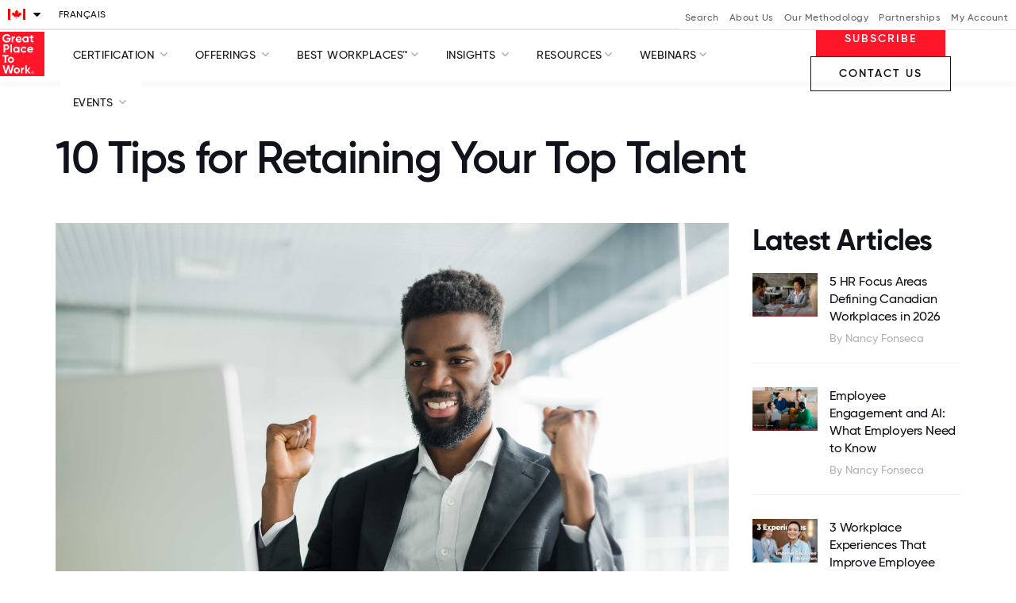

--- FILE ---
content_type: text/html; charset=utf-8
request_url: https://www.greatplacetowork.ca/en/articles/10-tips-for-retaining-your-top-talent
body_size: 15569
content:
<!DOCTYPE html>
<!--[if IEMobile]><html class="iemobile" lang="en-gb"> <![endif]-->
<!--[if IE 8]> <html class="no-js ie8" lang="en-gb"> <![endif]-->
<!--[if gt IE 8]><!-->
<html class="no-js" lang="en-gb" dir="ltr">
<!--<![endif]-->

<!--
  Today is                : Sunday, January 25, 2026 at 12:18:19am
  Caching Status          : ENABLED
  Backend Admin Logged In : No
  Joomla App Context      : Site (frontend)
  Cache Handler           : file
-->



<head>
	<meta http-equiv="X-UA-Compatible" content="IE=EDGE" />
	<link rel="apple-touch-icon" sizes="57x57" href="/templates/gptw15/images/apple-icon-57x57.png">
	<link rel="apple-touch-icon" sizes="60x60" href="/templates/gptw15/images/apple-icon-60x60.png">
	<link rel="apple-touch-icon" sizes="72x72" href="/templates/gptw15/images/apple-icon-72x72.png">
	<link rel="apple-touch-icon" sizes="76x76" href="/templates/gptw15/images/apple-icon-76x76.png">
	<link rel="apple-touch-icon" sizes="114x114" href="/templates/gptw15/images/apple-icon-114x114.png">
	<link rel="apple-touch-icon" sizes="120x120" href="/templates/gptw15/images/apple-icon-120x120.png">
	<link rel="apple-touch-icon" sizes="144x144" href="/templates/gptw15/images/apple-icon-144x144.png">
	<link rel="apple-touch-icon" sizes="152x152" href="/templates/gptw15/images/apple-icon-152x152.png">
	<link rel="apple-touch-icon" sizes="180x180" href="/templates/gptw15/images/apple-icon-180x180.png">
	<link rel="icon" type="image/png" sizes="192x192" href="/templates/gptw15/images/android-icon-192x192.png">
	<link rel="icon" type="image/png" sizes="32x32" href="/templates/gptw15/images/favicon-32x32.png">
	<link rel="icon" type="image/png" sizes="96x96" href="/templates/gptw15/images/favicon-96x96.png">
	<link rel="icon" type="image/png" sizes="16x16" href="/templates/gptw15/images/favicon-16x16.png">
	<link rel="icon" type="image/svg+xml" href="/favicon.svg" />
	<link rel="manifest" href="/templates/gptw15/images/manifest.json">
	<meta name="msapplication-TileColor" content="#FF1628">
	<meta name="msapplication-TileImage" content="/templates/gptw15/images/ms-icon-144x144.png">
	<meta name="theme-color" content="#FF1628">
	<link href="/blog?format=feed&amp;type=rss" rel="alternate" type="application/rss+xml" title="RSS 2.0" />
	<link href="/blog?format=feed&amp;type=atom" rel="alternate" type="application/atom+xml" title="Atom 1.0" />
	<link href="/articles?format=feed&amp;type=rss" rel="alternate" type="application/rss+xml" title="RSS 2.0" />
	<link href="/articles?format=feed&amp;type=atom" rel="alternate" type="application/atom+xml" title="Atom 1.0" />
	<meta http-equiv="content-type" content="text/html; charset=utf-8" />
	<meta name="rights" content="Great Place To Work® Canada " />
	<meta name="author" content="Nancy Fonseca" />
	<meta name="canonical" content="https://www.greatplacetowork.ca/en/articles/10-tips-for-retaining-your-top-talent" />
	<meta name="description" content="Boost talent retention and combat disengagement with these 10 effective strategies: understand employees individually, provide growth opportunities, conduct regular pulse checks, prioritize retention strategically, acknowledge excellent work, develop strong people managers, foster team connection, manage change proactively, offer relevant perks, and nurture a positive culture. Learn how Great Place to Work® can help you enhance your organization's culture and retention efforts for improved performance and employee satisfaction." />
	<title>10 Tips for Retaining Your Top Talent | Great Place To Work® Canada</title>
	<link href="/templates/gptw15/favicon.ico" rel="shortcut icon" type="image/vnd.microsoft.icon" />
	<link href="https://www.greatplacetowork.ca/en/articles/10-tips-for-retaining-your-top-talent" rel="canonical" />
	<link href="https://www.greatplacetowork.ca/images/css/canada_custom.css?64423118714df083717f9cd2d1c2b10f" rel="stylesheet" type="text/css" />
	<link href="/templates/gptw15/css/fonts.css?2025.10.15" rel="stylesheet" type="text/css" />
	<link href="https://cdnjs.cloudflare.com/ajax/libs/font-awesome/6.5.2/css/all.min.css?2025.10.15" rel="stylesheet" type="text/css" />
	<link href="/templates/gptw15/css/font-awesome.min.css?2025.10.15" rel="stylesheet" type="text/css" />
	<link href="/templates/gptw15/css/glyphicons.css?2025.10.15" rel="stylesheet" type="text/css" />
	<link href="/templates/gptw15/css/ss-social-circle.css?2025.10.15" rel="stylesheet" type="text/css" />
	<link href="/templates/gptw15/css/ss-standard.css?2025.10.15" rel="stylesheet" type="text/css" />
	<link href="/templates/gptw15/css/bootstrapV3-4-0.min.css?2025.10.15" rel="stylesheet" type="text/css" />
	<link href="/templates/gptw15/css/header-footer-min.css?2025.10.15" rel="stylesheet" type="text/css" />
	<link href="/templates/gptw15/css/animate-min.css?2025.10.15" rel="stylesheet" type="text/css" />
	<link href="/templates/gptw15/css/gptw-nav.css?2025.10.15" rel="stylesheet" type="text/css" />
	<link href="/templates/gptw15/css/gptw-components.css?2025.10.15" rel="stylesheet" type="text/css" />
	<link href="/templates/gptw15/video-js/video-js.min.css?2025.10.15" rel="stylesheet" type="text/css" />
	<link href="/templates/gptw15/css/select2.min.css?2025.10.15" rel="stylesheet" type="text/css" />
	<link href="/media/mod_languages/css/template.css?64423118714df083717f9cd2d1c2b10f" rel="stylesheet" type="text/css" />
	<script src="/media/jui/js/jquery.min.js?64423118714df083717f9cd2d1c2b10f" type="text/javascript"></script>
	<script src="/media/jui/js/jquery-noconflict.js?64423118714df083717f9cd2d1c2b10f" type="text/javascript"></script>
	<script src="/media/jui/js/jquery-migrate.min.js?64423118714df083717f9cd2d1c2b10f" type="text/javascript"></script>
	<script src="/media/jui/js/bootstrap.min.js?64423118714df083717f9cd2d1c2b10f" type="text/javascript"></script>
	<script src="/templates/gptw15/video-js/video.min.js?2025.10.15" type="text/javascript"></script>
	<script src="/templates/gptw15/js/select2.full.min.js?2025.10.15" type="text/javascript"></script>
	<script src="/templates/gptw15/js/utm_persistence.js?2025.10.15" type="text/javascript"></script>
	<meta property="og:title" content="10 Tips for Retaining Your Top Talent" />
	<meta property="og:type" content="article" />
	<meta property="og:image" content="https://www.greatplacetowork.ca/images/happy-african-american-businessman-suit-looking-laptop-excited-by-good-news-online-black-man-winner-sitting-office-desk-achieved-goal-raising-hands-celebrating-business-success-win-result_1.jpg" />
	<meta property="og:url" content="https://www.greatplacetowork.ca/en/articles/10-tips-for-retaining-your-top-talent" />
	<meta property="og:site_name" content="Great Place to Work" />
	<meta property="og:description" content="Boost talent retention and combat disengagement with these 10 effective strategies: understand employees individually, provide growth opportunities, conduct regular pulse checks, prioritize retention strategically, acknowledge excellent work, develop strong people managers, foster team connection, manage change proactively, offer relevant perks, and nurture a positive culture. Learn how Great Place to Work® can help you enhance your organization&#039;s culture and retention efforts for improved performance and employee satisfaction." />


	
		<!-- Google Tag Manager -->
		<script>(function(w,d,s,l,i){w[l]=w[l]||[];w[l].push({'gtm.start':
		new Date().getTime(),event:'gtm.js'});var f=d.getElementsByTagName(s)[0],
		j=d.createElement(s),dl=l!='dataLayer'?'&l='+l:'';j.async=true;j.src=
		'https://www.googletagmanager.com/gtm.js?id='+i+dl;f.parentNode.insertBefore(j,f);
		})(window,document,'script','dataLayer','GTM-W4KTZZW8');</script>
		<!-- End Google Tag Manager -->

	
	
	<script>
		
		//set js full width flag
		var fullWidth = 1;

		if (fullWidth === 0) {

			console.log('Constrained width template');
		} else {

			console.log('Full width template');

		}
	</script>


	<meta name="viewport" content="width=device-width, initial-scale=1">
	
			<style>
		    #gptw-navigation .desktop-bottom > div > nav ul {
		        font-size: 14px;
		        letter-spacing: 0.5px;
		        text-transform: uppercase;
		    }
		</style>
		


		


	<script src="//learn.greatplacetowork.com/js/forms2/js/forms2.min.js"></script>

	<!-- link rel="stylesheet" href="/templates/gptw15/css/select2.min.css" -->
	<!-- script src="/templates/gptw15/js/select2.full.min.js"></script -->

	<script type="text/javascript">
		var animate = '';
		var globalVariables = {
			breakpoints: {
				sm: 768,
				md: 992,
				lg: 1200,
				xl: 1400
			}
		};
	</script>

<style>
	div {
  scroll-margin-top: 70px;
}

</style>


</head>

<body>
	
		<!-- Google Tag Manager (noscript) -->
		<noscript><iframe src="https://www.googletagmanager.com/ns.html?id=GTM-W4KTZZW8"
		height="0" width="0" style="display:none;visibility:hidden"></iframe></noscript>
		<!-- End Google Tag Manager (noscript) -->

	
	<!-- *** can we apply the main-body styling to the body tag? -->
	<div class="main-body">

		
			<!-- header -->
			<header>

				<div id="hello-bar">
																<!-- hellobar position -->
						<!-- modChrome_vmBasic module wrapper -->
<!-- *** .mod_custom has styling -->
<div class="moduletable  mod_custom">
		<!-- *** .module_content has no styling - probably safe to remove -->
	<div class="module_content">
		

    <div class="custom"  >
        <script type="text/javascript">
    window.onload = function() {
        var chatElement = document.querySelector('.mylivechat_inline.mylivechat_template1.mylivechat_template_float_right.mylivechat_template_float_bottom');
        if (chatElement) {
            chatElement.style.display = 'none';
        }
    };
</script>    </div>
	</div>
</div>
<!-- end modChrome_vmBasic module wrapper -->

						<!-- end hellobar position -->
														</div>

				<div id="mobile-overlay"></div>

				<div id="gptw-navigation">

					<div class="mobile-header">

												<!-- logo -->
						<a class="logo mobile" href="/"><img class="site-logo-img " src="https://s3.amazonaws.com/media.greatplacetowork.com/images/GPTW_Logo_2017.svg" alt="Great Place To Work" /></a>
						
						<div>
							<img id="mobile-nav-close" src="https://s3.amazonaws.com/media.greatplacetowork.com/icons/close.svg" alt>
							<div id="mobile-nav-open">MENU</div>
						</div>

					</div>

										<div class="desktop-top mobile-bottom">

						<div class="wrapper">

							<div class="desktop-left">

								<div id="country-selector">
																												<!-- top-a position -->
										<script type="text/javascript" language="JavaScript">
<!--

document.write('\n<style type="text/css">\n\n.menu-form-submit-autohide { display: none }\n\n</style>\n');

//-->
</script>
<img alt="" src="/images/flags/flag.png" class="flag" height="14" width="22"><i class="fa fa-caret-down arrow" aria-hidden="true"></i><form class="menu-form" method="post" action="https://www.greatplacetowork.ca/modules/mod_exmenu/mod_exmenu.php"><select name="url" class="selectpicker" size="1" onchange="location.href=form.url.options[form.url.selectedIndex].value;"><option value="http://www.greatplacetowork.ca">Canada (English)</option><option value="http://www.greatplacetowork.ca/fr">Canada (French)</option><option value="http://www.greatplacetowork.com.ar/">Argentina</option><option value="http://www.greatplacetowork.com.au">Australia</option><option value="http://www.greatplacetowork.at">Austria</option><option value="http://www.greatplacetowork.be">Belgium (Flemish)</option><option value="http://fr.greatplacetowork.be">Belgium (French)</option><option value="http://www.greatplacetowork.com.br">Brazil</option><option value="http://www.greatplacetowork.com.bo">Bolivia</option><option value="https://greatplacetowork-cayc.com/">Central America & Caribbean (Spanish)</option><option value="http://www.greatplacetowork.cl">Chile</option><option value="http://www.greatplacetowork.com.co">Colombia</option><option value="http://greatplacetowork.dk">Denmark</option><option value="http://www.greatplacetowork.com.ec">Ecuador</option><option value="http://www.greatplacetowork.fi">Finland</option><option value="http://www.greatplacetowork.fr">France</option><option value="http://www.greatplacetowork.de">Germany</option><option value="http://www.greatplacetowork.cn/">Greater China (Chinese)</option><option value="http://en.greatplacetowork.cn">Greater China (English)</option><option value="http://www.greatplacetowork.gr">Greece</option><option value="http://www.greatplacetowork.com.hk">Hong Kong SAR (English)</option><option value="http://www.greatplacetowork.in">India</option><option value="http://www.greatplacetowork.ie">Ireland</option><option value="http://www.greatplacetowork.it">Italy</option><option value="http://hatarakigai.info">Japan</option><option value="http://gwpkorea.com">Korea</option><option value="http://www.greatplacetowork.lu">Luxembourg</option><option value="http://greatplacetowork.com.mx">Mexico</option><option value="http://www.greatplacetowork.com.ng">Nigeria</option><option value="http://www.greatplacetowork.no">Norway</option><option value="http://www.greatplacetowork.com.py">Paraguay</option><option value="http://www.greatplacetowork.com.pe">Peru</option><option value="http://www.greatplacetowork.pl">Poland</option><option value="http://www.greatplacetowork.pt">Portugal</option><option value="http://www.greatplacetowork.qa">Qatar</option><option value="http://sa.greatplacetowork.com">Saudi Arabia (Arabic)</option><option value="http://saen.greatplacetowork.com">Saudi Arabia (English)</option><option value="http://www.greatplacetowork.com.sg">Singapore</option><option value="http://www.greatplacetowork.es">Spain</option><option value="http://greatplacetowork.lk">Sri Lanka</option><option value="http://www.greatplacetowork.se">Sweden</option><option value="https://en.greatplacetowork.ch/">Switzerland (English)</option><option value="https://fr.greatplacetowork.ch/">Switzerland (French)</option><option value="https://www.greatplacetowork.ch/">Switzerland (German)</option><option value="http://www.greatplacetowork.nl">The Netherlands</option><option value="http://www.greatplacetowork.com.tr">Turkey</option><option value="http://www.greatplacetowork.ae">United Arab Emirates (English)</option><option value="http://www.greatplacetowork.co.uk">United Kingdom</option><option value="http://www.greatplacetowork.com">United States</option><option value="http://www.greatplacetowork.com.uy">Uruguay</option><option value="http://www.greatplacetowork.com.ve">Venezuela</option></select><input name="submit" type="submit" value="Go" class="menu-form-submit-autohide" /></form><div class="mod-languages">

	<ul class="lang-inline" dir="ltr">
									<li>
			<a href="/fr/evenements-old/articles">
							Français						</a>
			</li>
				</ul>

</div>

										<!-- end top-a position -->
																										</div>

							</div>

							<div class="desktop-right">

								<nav role="navigation">
																												<!-- top-b position -->
										<ul class="menu menu__">
<li class="item-453"><a href="/en/search" >Search</a></li><li class="item-2124"><a href="https://www.greatplacetowork.ca/en/about-us" >About Us</a></li><li class="item-2125"><a href="https://www.greatplacetowork.ca/en/more-about-us/great-place-to-work-model" >Our Methodology</a></li><li class="item-2122"><a href="https://www.greatplacetowork.ca/en/more-about-us/strategic-partnership" >Partnerships</a></li><li class="item-536"><a href="https://www.greatplacetowork.ca/en/my-account" >My Account</a></li></ul>

										<!-- end top-b position -->
																		
								</nav>

							</div>

						</div>

					</div>
					

					<div class="desktop-bottom mobile-top">

						<div class="desktop-left mobile-middle">

														<a class="logo desktop" href="/">
																	<img class="site-logo-img " src="https://s3.amazonaws.com/media.greatplacetowork.com/images/GPTW_Logo_2017.svg" alt="Great Place To Work" />
															</a>
							

														<nav role="navigation" class="dropdown">

								<ul class="menu menu__">
<li class="item-1402 deeper parent"><span class="separator">Certification</span>
<ul><li class="item-708"><a href="https://www.greatplacetowork.ca/en/certification" >Earn Certification</a></li><li class="item-2118"><a href="https://www.greatplacetowork.ca/en/certified-companies" >All Certified Companies</a></li><li class="item-1687"><a href="https://www.greatplacetowork.ca/en/certification#how-get-certified" >How to Become Certified</a></li><li class="item-1586"><a href="https://www.greatplacetowork.ca/en/certification#benefits-of-getting-certified" >Benefits of Getting Certified </a></li><li class="item-1929"><a href="/en/certification-menu/certification-faqs" >FAQs</a></li></ul></li><li class="item-628 deeper parent"><span class="separator">Offerings</span>
<ul><li class="item-1574"><a href="/en/offerings/employee-surveys" >Employee Survey - Trust Index™</a></li><li class="item-1405"><a href="https://www.greatplacetowork.ca/en/certification" >Great Place To Work® Certification™</a></li><li class="item-1071"><a href="/en/recognition" >Best Workplaces™ Recognition</a></li><li class="item-1305"><a href="https://www.greatplacetowork.ca/en/culture-consulting-new" >Culture Consulting</a></li></ul></li><li class="item-289 deeper parent"><a href="/en/best-workplaces/recent-list-publications" >Best Workplaces™</a><ul><li class="item-1694"><a href="https://www.greatplacetowork.ca/en/recognition" >Get on The Best Workplaces List!</a></li><li class="item-1245"><a href="/en/best-workplaces/recent-list-publications" >Recently Published Lists</a></li><li class="item-303"><a href="/en/best-workplaces/list-deadlines" >Upcoming List Deadlines</a></li><li class="item-2026"><a href="/en/best-workplaces/best-workplaces-across-industry-2025" >Best Workplaces across Industry 2025</a></li><li class="item-2129"><a href="/en/best-workplaces/best-workplaces-by-region-2025" >Best Workplaces by Region 2025</a></li><li class="item-2016"><a href="/en/best-workplaces/best-workplaces-in-canada-2025" >Best Workplaces in Canada 2025</a></li><li class="item-2137"><a href="/en/best-workplaces/worlds-best-workplaces-2025" >World's Best Workplaces™ 2025</a></li></ul></li><li class="item-1303 deeper parent"><span class="separator">Insights</span>
<ul><li class="item-1893"><a href="/en/solutions-new/company-culture" >Company Culture</a></li><li class="item-1922"><a href="/en/solutions-new/leadership-development" >Leadership Development</a></li><li class="item-1576"><a href="/en/solutions-new/diversity-equity-inclusion" >Diversity &amp; Inclusion</a></li><li class="item-1714"><a href="/en/solutions-new/employee-engagement" >Employee Engagement</a></li><li class="item-1304"><a href="/en/solutions-new/recruitment-solution" >Recruitment</a></li><li class="item-1696"><a href="https://www.greatplacetowork.ca/en/resources/employee-wellbeing" >Employee Well-Being</a></li><li class="item-1307"><a href="/en/solutions-new/employer-brand-solution" >Employer Branding</a></li><li class="item-1587"><a href="/en/solutions-new/workplace-safety" >Workplace Safety </a></li></ul></li><li class="item-1131 deeper parent"><a href="https://www.greatplacetowork.ca/en/articles" >Resources</a><ul><li class="item-2081"><a href="https://www.greatplacetowork.ca/en/blog/case-studies" >Case Studies</a></li><li class="item-1180"><a href="https://www.greatplacetowork.ca/en/articles" >Articles</a></li><li class="item-1958"><a href="https://www.greatplacetowork.ca/en/blog/podcast" >Podcasts</a></li><li class="item-2139"><a href="https://www.greatplacetowork.ca/en/blog/webinars" >Webinars</a></li><li class="item-1417"><a href="/en/resources/all-guides-reports" >Guides &amp; Reports</a></li><li class="item-1603"><a href="/en/resources/newsletter" >Signup for our Newsletter </a></li><li class="item-2123"><a href="/en/resources/great-place-to-work-effect" >Great Place To Work® Effect</a></li></ul></li><li class="item-2065 deeper parent"><a href="/en/gptw-events/hr-insights-webinar" >Webinars</a><ul><li class="item-2066"><a href="https://www.greatplacetowork.ca/en/gptw-events/hr-insights-webinar" >Insights™ - Webinar Series</a></li><li class="item-2083"><a href="https://www.greatplacetowork.ca/en/certification-menu/get-certified-webinar" >Get Certified™ - Q&amp;A Webinar</a></li></ul></li><li class="item-1557 deeper parent"><span class="separator">Events</span>
<ul><li class="item-2062"><a href="/en/gptw-events/2025-regional-celebration" >Regional Awards </a></li><li class="item-2025"><a href="/en/gptw-events/executive-excellence-awards-2025" >Executive Excellence Awards</a></li><li class="item-1510"><a href="/en/gptw-events/certification-nation-day" >Certification Nation Day</a></li><li class="item-2136"><a href="/en/gptw-events/2026-best-workplaces-in-canada-awards-ceremony" >2026 Awards Ceremony</a></li></ul></li></ul>


							</nav>
							
						</div>

						
						<div class="desktop-right mobile-middle">

							

    <div class="custom"  >
        <p><a href="/en/resources/newsletter" class="btn btn-red">Subscribe</a>  <a href="/en/all-contact-us-forms" class="btn btn-primary">Contact us</a></p>    </div>


						</div>
						
					</div>

											<div class="full-width-shadow"></div>
					
				</div>

			</header>
				<div id="page-overlay"></div> 

				<!-- end header -->

		
		<!-- MAIN CONTENT -->

		<!-- $pageclass is set at the menu item level in the 'page display tab' - only shown on the new full width template -->
		
			<div>

			
											<!-- >>> showcase position -->
						
<!-- modChrome_vmNotitle module wrapper -->
<div class="moduletable 				mod_menu">
	<div class="module_content">
					</div>
</div>
<!-- modChrome_vmNotitle module wrapper -->

						<!-- end showcase position -->
					
					

				<!-- MESSAGE -->
								<!-- END MESSAGE -->


				<!-- COMPONENT -->

				<!-- <div class="full-width"> -->

				<!-- *** this element is commented out - remove and the if statement?  -->
				

				<!-- >>> add the container to the component if set to 0 in the menu configuration options -->
				
					<script type="application/ld+json">{"@context":"https://schema.org","@type":"BlogPosting","mainEntityOfPage":{"@type":"WebPage","@id":"https://www.greatplacetowork.ca/en/articles/10-tips-for-retaining-your-top-talent"},"headline":"10 Tips for Retaining Your Top Talent","description":"&amp;nbsp;\r\nAn increasingly global economy combined with the stresses of a global pandemic have put talent retention back in the spotlight. Employees are feeling disengaged, burnout is high and connectedness to culture is harder to establish and maintain. This makes keeping your best people a top business priority because when everything around them is turbulent, people take a close look at what is important. And you want your people to understand that they are important to you and your business. Here are 10 ways to convey that message loud and clear:\r\n1. Get to Know Employees As Individuals Listening to employees is always important. For retention purposes it’s paramount. Your people’s wants and needs are as unique as they are. Seek to understand each person’s goals and motivations as well as their fears and potential obstacles to success. Set aside time for deeper conversations that address these issues and assure your people that they have a place in the organization for the long term. When people feel understood, they are far more likely to open up about what they are struggling with, and this can lead to proactive career discussions that motivate them to stay with your organization.\r\n2. Provide Sufficient Growth OpportunitiesInvest in your people by establishing career paths for a wide range of interests and motivations. Promoting from within and allowing people to build their skills and knowledge across the organization helps employees feel valued. In addition to formal training and education investment, think too about everyday education opportunities and integrated learning. Stretch assignments, innovation initiatives and encouraging questions are ways to invest in employees on a daily basis and give them a powerful incentive to stay with the organization.\r\n3. Engage in Regular Pulse-Taking Stay attuned to how employees are feeling. Just as the business environment changes rapidly, so too can satisfaction levels. Regular conversations with people are a great first line of defense against an undercurrent of dissatisfaction, however these should be followed up with other mechanisms to understand what is going on within the culture. Surveys and quick polls can uncover patterns and trends through data analysis. Likewise stay interviews conducted by neutral parties may elicit more authentic responses versus one-on-one conversation. These types of activities can identify issues before they lead to turnover.\r\n4. Identify Retention As a Strategic IssueA talent strategy that is aligned to the business will help consolidate and direct your retention efforts. This means that senior management need to be as committed to retention as individual people managers. Set a tone-from-the-top and role-model behaviour that demonstrates the value of every person within the organization. Include retention stats with other business metrics. And celebrate tenure with personalized stories that highlight employee’s career progression and signal to the rest of the team what they can achieve within the company as well.\r\n5. Acknowledge Excellent WorkIt’s important that people know their work is appreciated. By acknowledging excellent work managers ensure their people feel valued and they are more inclined to stay. It also gives rise to conversations about how to build on their success and leverage their strengths for future assignments. Effective recognition practices also remind managers to pay attention to the competencies within the organization and think about the skill pipeline that exists and how to provide meaningful work that will keep top employees fully engaged.\r\n6. Develop Great People Managers “People leave mangers, not companies.” This famous quote is oft repeated and is vitally important to employee retention. Just as you should be focussing on development opportunities for all people within the organization, so you need to focus on great leadership skills for current and future managers. Provide mentoring opportunities and a wide range of formal leadership programs and systems that encourage healthy communication and a culture of openness and transparency that helps top employees flourish.\r\n7. Encourage Connection to the TeamJust like people stay for great mangers, they stay for great teams as well. When a team is functioning well, achieving their goals, and genuinely enjoying their professional relationships it’s motivating and invigorating, and people are less likely to look for outside opportunities. Promote teamwork, collaboration and encourage decision making. Think about team dynamics when hiring externally or making internal moves and include the team in these types of decisions. Regularly scan for discord, put in place systems for people to express their dissatisfaction, and create a track record of dealing with issues quickly and concretely.\r\n8. Manage Change Proactively Workplaces deal with change, big and small, every day. Employees look to organizational leaders for direction, insight and assurance during times of change, so it is important to manage change effectively. Keep people informed, be as open and transparent as possible. Shut down the rumour mill quickly and provide lots of opportunity to address questions. These actions will ease uncertainty and anxiety and encourage your top people to stay committed to the organization.\r\n9. Pay Attention to PerksPeople like perks, and these can be a determining factor in motivating employees to stay. Flexible schedules, parental leave, sick leave, and remote work are now not so much perks, as they are expectations and your policies and practices need to keep pace. Wellness programs that include stress management and fitness are popular as is anything that promotes a healthy balance between work and home life. Stay connected to your employees’ needs and expectations and adjust your workplace for maximum engagement and morale.\r\n10. Mind Your CultureUltimately it is your culture that will bolster your efforts to retain top talent. Regularly scan your people for satisfaction factors that create a strong foundation for building trust within your organization; creating experiences that underscore the importance of people how your people contribute to your success each and every day.\r\nBy focusing on employee retention, organizations can realize increased performance, higher motivation and improved outcomes. For more insight on your culture, and retention efforts specifically, Great Place to Work® gives you the tools and data you need to understand your organization's culture – and guides you on the best actions to take to preserve what's working and improve what isn't.\r\nAbout Great Place to Work®\r\nGreat Place to Work® is the Global Authority on Workplace Culture. We make it easy to survey your employees, uncover actionable insights and get recognized for your great company culture.Learn more about Great Place to Work Certification.","image":"https://www.greatplacetowork.ca/images/happy-african-american-businessman-suit-looking-laptop-excited-by-good-news-online-black-man-winner-sitting-office-desk-achieved-goal-raising-hands-celebrating-business-success-win-result_1.jpg","author":{"@type":"Person","name":"Nancy Fonseca"},"publisher":{"@type":"Organization","name":"Great Place To Work","logo":{"@type":"ImageObject","url":"https://www.greatplacetowork.com/images/logos/GPTW_Logo_2017.svg"}},"datePublished":"2022-01-14T14:30:30+00:00","dateModified":"2024-08-02T16:56:11+00:00"}</script>

<!-- ARTICLE -->
<section class="full-width" id="article-page">

    <div class="container">

        <div class="row heading">

            <div class="col-xs-12">

                
                <h1 class="text-left">
                    10 Tips for Retaining Your Top Talent                </h1>

                
            </div>

        </div>

        <!-- OPTIONAL FULL WIDTH ROW -->
        
        <!-- ROW WITH RIGHT SIDEBAR -->
        <div class="row">

            <div class="col-xs-12 col-md-9" id="article-wrapper">

                
                <img 
                    class="main-image " 
                    alt=" 10 Tips for Retaining Your Top Talent" 
                    src="/images/happy-african-american-businessman-suit-looking-laptop-excited-by-good-news-online-black-man-winner-sitting-office-desk-achieved-goal-raising-hands-celebrating-business-success-win-result_1.jpg"
                    loading="lazy"
                >

                    
                
                <!-- ROW WITH LEFT SIDEBAR -->
                <div class="row margin-top-medium" id="article-body">

                    <div class="col-xs-12 col-md-3" id="left-sidebar">

                        <div class="social-wrapper ">

                            <div class="xsmall margin-bottom-xsmall">SHARE:</div>

                            <script async src="https://static.addtoany.com/menu/page.js"></script>
                            <div class="a2a_kit a2a_kit_size_32 a2a_default_style" data-a2a-icon-color="transparent,#11131C">
                                <a class="a2a_button_facebook"></a>
                                <a class="a2a_button_x"></a>
                                <a class="a2a_button_linkedin"></a>
                            </div>



                        </div>

                        <!-- LEFT SIDEBAR -->

                        
                            <!-- AUTHOR IMAGE -->
                                                                                                <img class="author-image margin-bottom-xsmall" src="/images/about/Nancy.png"
                                         alt="Nancy Fonseca" loading="lazy" />
                                

                                                        <!-- END AUTHOR IMAGE -->

                            <!-- AUTHOR NAME & DATE -->
                                                            <div class="author margin-bottom-medium">Nancy Fonseca</div>
                            
                            
                        
                        
                            <div class="date">14 January 2022</div>
                            <!--div class="date">Modified: 24 January 2026</div-->

                                                <!-- END AUTHOR NAME & DATE -->

                        <!-- FILTERABLE TAGS -->
                        
                            
                                <!-- TAG -->
                                <!-- TAG HIDDEN FOR NOW div class="margin-top-medium"><a href="/en/component/tags/tag/136">Retention</a></div -->

                            
                                                <!-- END FILTERABLE TAGS -->

                    </div>


                    <div class="col-xs-12 col-md-9" id="article-content">

<!--                        --><!--                        --><!--                        -->
                        <!-- ARTICLE CONTENT -->

                        <!-- <div class="company"></div> -->

                                                
                        <!-- <img alt="10 Tips for Retaining Your Top Talent" src="/"> -->

                        
                        <!-- FILTERABLE TAGS -->
                                                        <p class="h6">
                                                                                            <a href="/en/component/tags/tag/136" class="text-red">Retention</a>                                                            </p>
                        
                        <!-- add tags into GTM/GA4 -->
                                                    <script>
                            document.addEventListener('DOMContentLoaded', function() {
                                window.dataLayer = window.dataLayer || [];
                                                                    window.dataLayer.push({
                                        'event': 'blog_tags_loaded',
                                        'blog_tags': [ 'Retention' ]
                                    });
                                                            });
                            </script>
                                                <!-- END FILTERABLE TAGS -->


                        <!-- Key Takeaways: -->
                        
                        <!-- article Body: -->
                        <p>&nbsp;</p>
<p>An increasingly global economy combined with the stresses of a global pandemic have put talent retention back in the spotlight. Employees are feeling disengaged, burnout is high and connectedness to culture is harder to establish and maintain. This makes keeping your best people a top business priority because when everything around them is turbulent, people take a close look at what is important. And you want your people to understand that they are important to you and your business. Here are 10 ways to convey that message loud and clear:</p>
<p><strong><span style="color: #ff0000; font-size: 12pt;">1. Get to Know Employees As Individuals</span></strong> <br />Listening to employees is always important. For retention purposes it’s paramount. Your people’s wants and needs are as unique as they are. Seek to understand each person’s goals and motivations as well as their fears and potential obstacles to success. Set aside time for deeper conversations that address these issues and assure your people that they have a place in the organization for the long term. When people feel understood, they are far more likely to open up about what they are struggling with, and this can lead to proactive career discussions that motivate them to stay with your organization.</p>
<p><strong><span style="color: #ff0000; font-size: 12pt;">2. Provide Sufficient Growth Opportunities</span></strong><br />Invest in your people by establishing career paths for a wide range of interests and motivations. Promoting from within and allowing people to build their skills and knowledge across the organization helps employees feel valued. In addition to formal training and education investment, think too about everyday education opportunities and integrated learning. Stretch assignments, innovation initiatives and encouraging questions are ways to invest in employees on a daily basis and give them a powerful incentive to stay with the organization.</p>
<p><strong><span style="color: #ff0000; font-size: 12pt;">3. Engage in Regular Pulse-Taking</span></strong> <br />Stay attuned to how employees are feeling. Just as the business environment changes rapidly, so too can satisfaction levels. Regular conversations with people are a great first line of defense against an undercurrent of dissatisfaction, however these should be followed up with other mechanisms to understand what is going on within the culture. Surveys and quick polls can uncover patterns and trends through data analysis. Likewise stay interviews conducted by neutral parties may elicit more authentic responses versus one-on-one conversation. These types of activities can identify issues before they lead to turnover.</p>
<p><strong><span style="color: #ff0000; font-size: 12pt;">4. Identify Retention As a Strategic Issue</span></strong><br />A talent strategy that is aligned to the business will help consolidate and direct your retention efforts. This means that senior management need to be as committed to retention as individual people managers. Set a tone-from-the-top and role-model behaviour that demonstrates the value of every person within the organization. Include retention stats with other business metrics. And celebrate tenure with personalized stories that highlight employee’s career progression and signal to the rest of the team what they can achieve within the company as well.</p>
<p><strong><span style="color: #ff0000; font-size: 12pt;">5. Acknowledge Excellent Work</span></strong><br />It’s important that people know their work is appreciated. By acknowledging excellent work managers ensure their people feel valued and they are more inclined to stay. It also gives rise to conversations about how to build on their success and leverage their strengths for future assignments. Effective recognition practices also remind managers to pay attention to the competencies within the organization and think about the skill pipeline that exists and how to provide meaningful work that will keep top employees fully engaged.</p>
<p><strong><span style="color: #ff0000; font-size: 12pt;">6. Develop Great People Managers</span></strong> <br />“People leave mangers, not companies.” This famous quote is oft repeated and is vitally important to employee retention. Just as you should be focussing on development opportunities for all people within the organization, so you need to focus on great leadership skills for current and future managers. Provide mentoring opportunities and a wide range of formal leadership programs and systems that encourage healthy communication and a culture of openness and transparency that helps top employees flourish.</p>
<p><strong><span style="color: #ff0000; font-size: 12pt;">7. Encourage Connection to the Team</span></strong><br />Just like people stay for great mangers, they stay for great teams as well. When a team is functioning well, achieving their goals, and genuinely enjoying their professional relationships it’s motivating and invigorating, and people are less likely to look for outside opportunities. Promote teamwork, collaboration and encourage decision making. Think about team dynamics when hiring externally or making internal moves and include the team in these types of decisions. Regularly scan for discord, put in place systems for people to express their dissatisfaction, and create a track record of dealing with issues quickly and concretely.</p>
<p><strong><span style="color: #ff0000; font-size: 12pt;">8. Manage Change Proactively</span></strong> <br />Workplaces deal with change, big and small, every day. Employees look to organizational leaders for direction, insight and assurance during times of change, so it is important to manage change effectively. Keep people informed, be as open and transparent as possible. Shut down the rumour mill quickly and provide lots of opportunity to address questions. These actions will ease uncertainty and anxiety and encourage your top people to stay committed to the organization.</p>
<p><strong><span style="color: #ff0000; font-size: 12pt;">9. Pay Attention to Perks</span></strong><br />People like perks, and these can be a determining factor in motivating employees to stay. Flexible schedules, parental leave, sick leave, and remote work are now not so much perks, as they are expectations and your policies and practices need to keep pace. Wellness programs that include stress management and fitness are popular as is anything that promotes a healthy balance between work and home life. Stay connected to your employees’ needs and expectations and adjust your workplace for maximum engagement and morale.</p>
<p><strong><span style="color: #ff0000; font-size: 12pt;">10. Mind Your Culture</span></strong><br />Ultimately it is your culture that will bolster your efforts to retain top talent. Regularly scan your people for satisfaction factors that create a strong foundation for building trust within your organization; creating experiences that underscore the importance of people how your people contribute to your success each and every day.</p>
<p>By focusing on employee retention, organizations can realize increased performance, higher motivation and improved outcomes. For more insight on your culture, and retention efforts specifically, Great Place to Work® gives you the tools and data you need to understand your organization's culture – and guides you on the best actions to take to preserve what's working and improve what isn't.</p>
<p><span style="color: #ff0000; font-size: 12pt;"><strong>About Great Place to Work®</strong></span></p>
<p>Great Place to Work® is the Global Authority on Workplace Culture. We make it easy to survey your employees, uncover actionable insights and get recognized for your great company culture.<br /><br /><a href="/en/certification">Learn more about Great Place to Work Certification.</a></p>
                        <!-- article FAQs: --> 
                                                <!-- /article FAQs: -->








                        
                        

                        


                        


                        
                        <hr>

                        
                            <div class="author-block">

                                                                                                            <img class="footer-author-image margin-bottom-small" src="/images/about/Nancy.png"
                                            alt="Nancy Fonseca" loading="lazy" />
                                                                    
                                
                                                                    <p class="footer-author h4">
                                        <span>Nancy Fonseca</span>
                                    </p>
                                
                                
                                <div class="footer-author-description margin-bottom-large">
                                    <h6>SVP, Client Services</h6>
<p style="margin-top: -10px; text-align: justify;">Nancy, a seasoned leader in sales, operations, and marketing, excels in building strategic executive relationships based on trust. With over 20 years of experience, she champions inclusivity, teamwork, and open communication. Nancy believes in leveraging a positive company culture for employee satisfaction, retention, and sustainable business growth.</p>                                </div>

                            </div>

                            <script type="application/ld+json">{
    "@context": "https://schema.org",
    "@type": "Person",
    "name": "Nancy Fonseca",
    "image": "https://www.greatplacetowork.ca/images/about/Nancy.png",
    "jobTitle": "Senior Vice President - Client Services  ",
    "description": "SVP, Client Services\r\nNancy, a seasoned leader in sales, operations, and marketing, excels in building strategic executive relationships based on trust. With over 20 years of experience, she champions inclusivity, teamwork, and open communication. Nancy believes in leveraging a positive company culture for employee satisfaction, retention, and sustainable business growth."
}</script>                            

                            
                        
                        <!-- END ARTICLE CONTENT -->

                    </div>

                </div>


            </div>

            <!-- RIGHT SIDEBAR -->
            <div class="col-xs-12 col-md-3" id="right-sidebar">


                <!-- COMPANY DETAILS -->
                
                <!-- mod_articles_latest -->
<div class="post-list">


	<h3 class="post-title ">Latest Articles</h3>

	
	<div class="row margin-bottom-small">

		<div class="col-xs-4 image">

			<a href="/en/articles/5-hr-focus-areas-defining-canadian-workplaces-in-2026" title="5 HR Focus Areas Defining Canadian Workplaces in 2026">
				<img alt="5 HR Focus Areas Defining Canadian Workplaces in 2026" src="https://www.greatplacetowork.ca/images/articles/5-hr-focus-areas-defining-canadian-workplaces-in-2026-10.webp">
			</a>

		</div>

		<div class="col-xs-8 text">

			<a href="/en/articles/5-hr-focus-areas-defining-canadian-workplaces-in-2026">5 HR Focus Areas Defining Canadian Workplaces in 2026</a>
			<p class="author">By Nancy Fonseca</p>

		</div>

	</div>

	<hr>


	<div class="row margin-bottom-small">

		<div class="col-xs-4 image">

			<a href="/en/articles/employee-engagement-and-ai-what-employers-need-to-know" title="Employee Engagement and AI: What Employers Need to Know">
				<img alt="Employee Engagement and AI: What Employers Need to Know" src="https://www.greatplacetowork.ca/images/articles/articlesemployee-engagement-and-ai-what-employers-need-to-know-4.png">
			</a>

		</div>

		<div class="col-xs-8 text">

			<a href="/en/articles/employee-engagement-and-ai-what-employers-need-to-know">Employee Engagement and AI: What Employers Need to Know</a>
			<p class="author">By Nancy Fonseca</p>

		</div>

	</div>

	<hr>


	<div class="row margin-bottom-small">

		<div class="col-xs-4 image">

			<a href="/en/articles/three-workplace-experiences-that-improve-employee-retention-more-than-pay" title="3 Workplace Experiences That Improve Employee Retention More Than Pay">
				<img alt="3 Workplace Experiences That Improve Employee Retention More Than Pay" src="https://www.greatplacetowork.ca/images/articles/three-workplace-experiences-that-improve-employee-retention-more-than-pay-5.png">
			</a>

		</div>

		<div class="col-xs-8 text">

			<a href="/en/articles/three-workplace-experiences-that-improve-employee-retention-more-than-pay">3 Workplace Experiences That Improve Employee Retention More Than Pay</a>
			<p class="author">By Nancy Fonseca</p>

		</div>

	</div>

	<hr>


	<div class="row margin-bottom-small">

		<div class="col-xs-4 image">

			<a href="/en/blog/case-studies/softchoice-people-first-values-innovation-technology" title="Softchoice: Harnessing People-First Values to Power Innovation">
				<img alt="Softchoice: Harnessing People-First Values to Power Innovation" src="https://www.greatplacetowork.ca/images/case-study/softchoice/softchoice-people-first-values-innovation-technology.webp">
			</a>

		</div>

		<div class="col-xs-8 text">

			<a href="/en/blog/case-studies/softchoice-people-first-values-innovation-technology">Softchoice: Harnessing People-First Values to Power Innovation</a>
			<p class="author">By Naman Thakur</p>

		</div>

	</div>

	<hr>


	<div class="row margin-bottom-small">

		<div class="col-xs-4 image">

			<a href="/en/blog/webinars/inclusive-leadership-fundamentals" title="Inclusive Leadership Fundamentals">
				<img alt="Inclusive Leadership Fundamentals" src="/templates/gptw15//images/no-image-available.jpg">
			</a>

		</div>

		<div class="col-xs-8 text">

			<a href="/en/blog/webinars/inclusive-leadership-fundamentals">Inclusive Leadership Fundamentals</a>
			<p class="author">By Insights™ Webinar</p>

		</div>

	</div>

	<hr>


</div>

    <div class="custom"  >
        <div class="resource-tile-small-banner row-spacing-padding text-center flex-column-center">
  <h4 style="text-align:center;">Get fresh culture insights, research, and trends straight to your inbox!</h4>
  <a href="/en/resources/newsletter" class="btn btn-red">SUBSCRIBE</a>
</div>    </div>
                <!-- END RIGHT SIDEBAR -->

                </div>

            </div>


        </div>

</section>

<!-- FOOTER MODULES -->

<!--
article_meta: {
    "article_id": 1031,
    "created": "2021-05-25T10:28:30-04:00",
    "modified": "2024-08-02T12:56:11-04:00",
    "publish_up": "2022-01-14T09:30:30-05:00",
    "timezone": "America/Toronto",
    "tags": [
        "Retention"
    ],
    "non_sef_url": "https://www.greatplacetowork.ca/index.php?option=com_content&view=article&id=1031",
    "sef_url": "https://www.greatplacetowork.ca/en/articles/10-tips-for-retaining-your-top-talent"
}
-->


					<!-- >>> add the container to the component if set to 0 in the menu configuration options -->
					

								<!-- end if article side content -->


				<!-- </div> -->
				<!-- END COMPONENT -->

				<!-- >>> main-content position [not originally wrapped in a container] -->
				
				<!-- end main-content position -->

				

				

				

									<!-- >>> custom-html position -->
					<!-- *** this should remain for legacy purposes but there shouldn't be a module position for custom html -->

					<!-- *** #custum-html had margin, padding, color overflow and background size properties which should be moved to new full screen wrapper. It is also used as a css selector in inner-content, which will need to be reviewed -->
					<div id="custom-html">
						
<!-- modChrome_vmNotitle module wrapper -->
<div class="moduletable 				mod_custom">
	<div class="module_content">
				

    <div class="custom"  >
        <div id="newsletter-popup">
<div id="newsletter-popup-content">
<div id="newsletter-popup-header" style="text-align: right;">
<h6><span>&nbsp;</span><button id="newsletter-popup-close"><span>x</span><br /></button></h6>
</div>
<div id="newsletter-popup-body" style="text-align: center;">
<h6 style="text-align: center;">Sign up for our newsletter</h6>
<p><span style="font-size: 10pt;">Get our latest research, advice, and ideas to help you become an employer of choice.&nbsp;</span></p>
<button id="newsletter-button">SIGN UP<br /></button></div>
<div>&nbsp;</div>
</div>
</div>
<style>
  #newsletter-popup {
   position: fixed;
    bottom: 20px;

    right: 20px;
    background-image: url('https://www.greatplacetowork.ca/images/popup_newsletter_BG_FN4x.webp');
    background-size: cover;

    background-position: center;
    width: 300px;
    padding: 5px;
    
    display: none;
  }

  #newsletter-popup-h3 {
    display: flex;
    justify-content: space-between;
    align-items: center;
    font-style:h3;
  }

  #newsletter-button {
    background-color: #EE2630;
    color: white;
    border: none;
    padding: 10px 20px;
    border-radius: 5px;
    cursor: pointer;
  }

  #newsletter-popup-close {
    border: none;
    background: transparent;
    color: #333;
    font-size: 20px;
    cursor: pointer;
    align-right;
  }
</style>
<script type="text/javascript">
  const newsletterPopup = document.getElementById('newsletter-popup');
  const newsletterPopupClose = document.getElementById('newsletter-popup-close');
  const newsletterButton = document.getElementById('newsletter-button');

  // Check if the popup has been closed before
  if (localStorage.getItem('popupClosed') !== 'true') {
    // Show the popup after 5 sec
    setTimeout(function() {
      newsletterPopup.style.display = 'block';
    }, 5000);
  }

  // Open the specified link in a new window when the button is clicked
  newsletterButton.addEventListener('click', function() {
    window.open('https://www.greatplacetowork.ca/en/resources/newsletter', '_blank');
    // Hide the popup and set the flag in local storage
    newsletterPopup.style.display = 'none';
    localStorage.setItem('popupClosed', 'true');
  });

newsletterPopupClose.addEventListener('click', function() {
newsletterPopup.style.display = 'none';
    localStorage.setItem('popupClosed', 'true');
  });


</script>    </div>
	</div>
</div>
<!-- modChrome_vmNotitle module wrapper -->

<!-- modChrome_vmNotitle module wrapper -->
<div class="moduletable 				mod_blogarticle">
	<div class="module_content">
					</div>
</div>
<!-- modChrome_vmNotitle module wrapper -->

					</div>
					<!-- end custom-html position -->
				

				</div>
				<!-- end main-contain -->

				<!-- FOOTER -->

				<!-- Variant A (default): six small columns in a row (2+2+2+2+2+2) -->
				<!-- Variant B (new): a 3-column layout (4+4+4) -->
								    
				    <footer class="footer-default">
				        				        	<!-- Default Layout -->
						    
						   <div class="top-footer">
						      <div class="container">
						         <div class="row">
						            <div class="col-xs-12 col-md-12 col-lg-12 footer-link-div">
						                
						               <div class="col-xs-6 col-sm-4 col-md-4 col-lg-2 equal-height">
						                  <!-- modChrome_vmBasic module wrapper -->
<!-- *** .mod_custom has styling -->
<div class="moduletable  mod_menu">
		<!-- *** .module_content has no styling - probably safe to remove -->
	<div class="module_content">
		<ul class="menu menu__">
<li class="item-133 active deeper parent"><a href="/en/certification" >Offerings</a><ul><li class="item-137"><a href="/certification" >Great Place To Work® Certification</a></li><li class="item-138"><a href="/offerings/employee-surveys" >Employee Survey</a></li><li class="item-1891"><a href="https://www.greatplacetowork.ca/en/culture-consulting-new" >Culture Consulting</a></li><li class="item-139"><a href="https://www.greatplacetowork.ca/en/certification-menu/get-certified-webinar" >Get Certified™ Live Q&amp;A Session</a></li><li class="item-140"><a href="https://www.greatplacetowork.ca/en/recognition" >Employer Awards</a></li></ul></li></ul>
	</div>
</div>
<!-- end modChrome_vmBasic module wrapper -->

						               </div>
						                 
						               <div class="col-xs-6 col-sm-4 col-md-4 col-lg-2 equal-height">
						                  <!-- modChrome_vmBasic module wrapper -->
<!-- *** .mod_custom has styling -->
<div class="moduletable  mod_menu">
		<!-- *** .module_content has no styling - probably safe to remove -->
	<div class="module_content">
		<ul class="menu menu__">
<li class="item-215 active deeper parent"><a href="/en/best-workplaces/recent-list-publications" >Best Workplaces™</a><ul><li class="item-1808"><a href="https://www.greatplacetowork.ca/en/certification-menu/certified-organizations-updated" >Certified Companies</a></li><li class="item-1258"><a href="https://www.greatplacetowork.ca/en/best-workplaces/recent-list-publications" >Recent List Publications</a></li><li class="item-1260"><a href="https://www.greatplacetowork.ca/en/best-workplaces/list-deadlines" >Upcoming list publications and deadlines</a></li></ul></li></ul>
	</div>
</div>
<!-- end modChrome_vmBasic module wrapper -->

						               </div>
						                 
						               <div class="col-xs-6 col-sm-4 col-md-4 col-lg-2 equal-height">
						                  <!-- modChrome_vmBasic module wrapper -->
<!-- *** .mod_custom has styling -->
<div class="moduletable  mod_menu">
		<!-- *** .module_content has no styling - probably safe to remove -->
	<div class="module_content">
		<ul class="menu menu__">
<li class="item-314 deeper parent"><a href="https://www.greatplacetowork.ca/en/articles" >Insights &amp; Resources</a><ul><li class="item-1811"><a href="https://www.greatplacetowork.ca/en/articles" >Articles</a></li><li class="item-1810"><a href="https://www.greatplacetowork.ca/en/solutions-new/employee-engagement" >Employee Engagement</a></li><li class="item-1812"><a href="https://www.greatplacetowork.ca/en/solutions-new/diversity-equity-inclusion" >Diversity Inclusion &amp; Equity</a></li><li class="item-1561"><a href="https://www.greatplacetowork.ca/en/more-about-us/accredited-partners" >Accredited Partners</a></li><li class="item-1560"><a href="https://www.greatplacetowork.ca/en/resources/all-guides-reports" >Download Reports and Guides</a></li></ul></li></ul>
	</div>
</div>
<!-- end modChrome_vmBasic module wrapper -->

						               </div>
						                 
						               <div class="col-xs-6 col-sm-4 col-md-4 col-lg-2 equal-height">
						                  <!-- modChrome_vmBasic module wrapper -->
<!-- *** .mod_custom has styling -->
<div class="moduletable  mod_menu">
		<!-- *** .module_content has no styling - probably safe to remove -->
	<div class="module_content">
		<ul class="menu menu__">
<li class="item-237 deeper parent"><a href="https://www.greatplacetowork.ca/en/gptw-events/best-workplaces-in-canada-2024-awards-ceremony" >Events &amp; Webinar</a><ul><li class="item-1814"><a href="https://www.greatplacetowork.ca/en/gptw-events/best-workplaces-in-canada-2025-awards-ceremony" >Best Workplaces™ in Canada Award Ceremony 2025</a></li><li class="item-1813"><a href="https://www.greatplacetowork.ca/en/gptw-events/hr-insights-webinar" >Insights™ - Webinar Series</a></li><li class="item-240"><a href="https://www.greatplacetowork.ca/en/gptw-events/certification-nation-day" >Certification Nation Day</a></li><li class="item-1817"><a href="https://www.greatplacetowork.ca/en/resources/newsletter" >Newsletter sign-up</a></li></ul></li></ul>
	</div>
</div>
<!-- end modChrome_vmBasic module wrapper -->

						               </div>
						                 
						               <div class="col-xs-6 col-sm-4 col-md-4 col-lg-2 equal-height">
						                  <!-- modChrome_vmBasic module wrapper -->
<!-- *** .mod_custom has styling -->
<div class="moduletable  mod_menu">
		<!-- *** .module_content has no styling - probably safe to remove -->
	<div class="module_content">
			</div>
</div>
<!-- end modChrome_vmBasic module wrapper -->
<!-- modChrome_vmBasic module wrapper -->
<!-- *** .mod_custom has styling -->
<div class="moduletable  mod_menu">
		<!-- *** .module_content has no styling - probably safe to remove -->
	<div class="module_content">
		<ul class="menu menu__">
<li class="item-231 deeper parent"><a href="/en/about-us" >About Us</a><ul><li class="item-1815"><a href="/en/more-about-us/about-us-new" >Our mission</a></li><li class="item-1816"><a href="https://www.greatplacetowork.ca/en/more-about-us/great-place-to-work-model" >Great Place To Work® Model</a></li><li class="item-299"><a href="/en/corporate-social-responsibility" >Corporate Social Responsibility</a></li><li class="item-235"><a href="/en/all-contact-us-forms" >Contact Us</a></li></ul></li></ul>
	</div>
</div>
<!-- end modChrome_vmBasic module wrapper -->

						               </div>
						                 
						            </div>
						         </div>
						      </div>
						   </div>
						    
						   <div class="bottom-footer">
						      <div class="container">
						         <div class="row">
						            <div class="col-xs-12 col-sm-12 col-md-12 col-lg-12">
						               <div class="social-link">
						                  <div id="social-links-title"></div>
						                  <ul>
						                      
						                     <li> <a href="https://www.linkedin.com/company/great-place-to-work-institute-canada" target="_blank" aria-label="linkedin"><img src="/templates/gptw15/images/IN-WHT.svg" alt width="30" height="30"></a> </li>
						                       
						                     <li> <a href="https://www.facebook.com/GPTWCanada" target="_blank" aria-label="Facebook"><img src="/templates/gptw15/images/FB-WHT.svg" alt width="30" height="30"></a> </li>
						                       
						                     <li> <a href="https://twitter.com/GPTW_Canada" target="_blank" aria-label="X (Twitter)"><img src="/templates/gptw15/images/X-WHT.svg" alt width="30" height="30"></a> </li>
						                       
						                     <li> <a href="https://www.instagram.com/gptw_canada/?hl=en" target="_blank" aria-label="Instagram"><img src="/templates/gptw15/images/IG-WHT.svg" alt width="30" height="30"></a> </li>
						                       
						                  </ul>
						               </div>
						               <div class="live-contact">
						                  
						                   
						               </div>
						            </div>
						            <div class="col-xs-12 col-sm-12 col-md-6 col-lg-6 equal-height" id="footer-bottom-links">
						               <!-- modChrome_vmBasic module wrapper -->
<!-- *** .mod_custom has styling -->
<div class="moduletable  mod_menu">
		<!-- *** .module_content has no styling - probably safe to remove -->
	<div class="module_content">
		<ul class="menu menu__">
<li class="item-109 parent"><a href="/en/about-us" >About Us</a></li><li class="item-112"><a href="/en/terms-and-conditions" >Terms and Conditions</a></li><li class="item-113"><a href="/en/privacy-policy" >Privacy Policy</a></li><li class="item-114"><a href="/en/user-guidelines" >User Guidelines</a></li><li class="item-523"><a href="https://www.greatplacetowork.ca/en/resources/newsletter" >Newsletter Sign up</a></li><li class="item-2002"><a href="#manage_cookies" >Cookie Preferences</a></li></ul>
	</div>
</div>
<!-- end modChrome_vmBasic module wrapper -->

						            </div>
						            <div class="col-xs-12 col-sm-12 col-md-6 col-lg-6 equal-height" id="footer-bottom-right">
						               <div class="copyright weight-bold">
						                  <!-- modChrome_vmBasic module wrapper -->
<!-- *** .mod_custom has styling -->
<div class="moduletable  mod_custom">
		<!-- *** .module_content has no styling - probably safe to remove -->
	<div class="module_content">
		

    <div class="custom"  >
        <p style="margin-top: -140px; margin-bottom: 30px; text-align: right;"><a href="https://www.aicpa-cima.com/resources/download/soc-for-service-organizations-engagements-overview" target="_blank" rel="noopener"><img src="/images/SOC/SOC.webp" alt="SOC" width="100" /></a></p>
<p>© Great Place To Work® Institute. All Rights Reserved.</p>    </div>
	</div>
</div>
<!-- end modChrome_vmBasic module wrapper -->

						               </div>
						            </div>
						         </div>
						      </div>
						   </div>
				        				    </footer>
				


	</div>

	<!-- scripts for all templates -->
	<script type="text/javascript" src="/templates/gptw15/js/slick.min.js"></script>
	<script type="text/javascript" src="/templates/gptw15/js/google-analytics.js"></script>
	<script type="text/javascript" src="/templates/gptw15/js/gptw-nav.min.js"></script>
	<script type="text/javascript" src="/templates/gptw15/js/jquery.matchHeight-min.js"></script>
	<script type="text/javascript" src="/templates/gptw15/js/gptw-components.js?4.64.01"></script>
	<script type="text/javascript" src="/templates/gptw15/js/wrap-word-in-tag.min.js"></script>
	<script type="text/javascript" src="/templates/gptw15/js/marketo.js"></script>

	
		<!-- scripts for full screen template -->

		<script type="text/javascript" src="/templates/gptw15/js/object-fit-polyfill.min.js"></script>

		<!-- fire up the object ft polyfill -->
		<script>
			jQuery(document).ready(function() {
				objectFitImages();
			});
		</script>

		
	
	
	<script type="text/javascript">
		var isUserLoggedIn = false	</script>



<script>

jQuery(function($) {
    const desktopRight = $('.desktop-right');

    if (desktopRight.length) {
        const flagImage = desktopRight.find('.flag');
        const selectElement = desktopRight.find('select[name="url"]');
        const select2Container = desktopRight.find('.select2-container'); 

        if (flagImage.length && selectElement.length) {
            
            // 1. Attach the click handler to the flag image
            flagImage.on('click', function() {
                if (!selectElement.data('select2')) {
                    selectElement.select2();
                }
                
                select2Container.css('display', 'none'); 
                selectElement.select2('open');
            });
            
            // 2. Attach an event handler to reposition the dropdown *after* it opens
            selectElement.on('select2:open', function() {
                
                // --- 💡 KEY CHANGE: Use getBoundingClientRect() for reliable viewport position ---
                // Get viewport-relative position and dimensions
                const flagRect = flagImage[0].getBoundingClientRect();
                
                const flagLeft = flagRect.left;
                const flagTop = flagRect.top; // This is the distance from the viewport top
                const flagHeight = flagRect.height;
                const flagWidth = flagRect.width;

                const dropdown = $('.select2-dropdown');
                dropdown.addClass('country-selector-dropdown-wide'); 
                
                // You must calculate the dropdown width if not reading it dynamically, 
                // based on your CSS:
                const dropdownWidth = 250; 
                
                // Apply custom positioning
                dropdown.css({
                    // LEFT (Remains the same logic: Right-to-Right alignment)
                    // We use the viewport-relative flagLeft
                    'left': (flagLeft + flagWidth - dropdownWidth) + 'px',
                    
                    // TOP (The crucial fix)
                    // We use the viewport-relative flagTop + flagHeight
                    // Note: Since the dropdown is appended to <body>, its 'top' is relative
                    // to the viewport (because <body> is the anchor for fixed/absolute elements
                    // unless a fixed ancestor is used, which Select2 doesn't usually do).
                    'top': (flagTop + flagHeight + 5) + 'px',
                });
            });
        }
    }
});

</script>

</body>

</html>

--- FILE ---
content_type: text/css
request_url: https://www.greatplacetowork.ca/images/css/canada_custom.css?64423118714df083717f9cd2d1c2b10f
body_size: 671
content:
    .custom-underline {
        display: inline-block;
        border-bottom: 1px solid #000;
        padding-bottom: 5px;
        margin-bottom: 10px;
    }

    #divide {
        border: none;
        height: 2px;
        color: #d3d3d3;
        background-color: #666;
        margin-top: -12px;
    }

    #divide-2 {
        border: none;
        height: 1px;
        color: #d3d3d3;
        background-color: #666;
        margin-top: -10px;
    }

    .sticky-1 {
        position: sticky;
        top: 60px;
        background-color: white;
    }

    #para {
        text-align: justify;
    }

    .im {
        border-radius: 7px;
        width: 100%;
        margin: auto;
    }

    .b {
        font-weight: bold;
    }

    .colo {
        color: red;
    }

    .txd {
        text-decoration: none;
    }

    .unified-btn {
        background-color: red;
        color: white;
        font-size: 16px;
        font-weight: bold;
        border: none;
        padding: 10px 20px;
        border-radius: 8px;
        cursor: pointer;
        display: flex;
        align-items: center;
        justify-content: center;
        gap: 10px;
        transition: background-color 0.3s;
    }

    .unified-btn i {
        font-size: 18px;
    }

    #floating-tts {
        position: fixed;
        bottom: 20px;
        right: 20px;
        background: rgba(200, 200, 200, 0.95);
        padding: 15px;
        border-radius: 10px;
        display: flex;
        flex-direction: column;
        align-items: center;
        gap: 10px;
        transition: opacity 0.5s ease, visibility 0.5s ease;
    }

    .hidden {
        opacity: 0;
        visibility: hidden;
    }

    #mini-volume-slider {
        width: 150px;
        accent-color: red;
    }

    .paragraph-highlight {
        background-color: lightgray;
        border-radius: 4px;
        padding: 5px;
        transition: background-color 0.3s ease-in-out;
    }

    @keyframes blink {
        0% {
            opacity: 1;
        }

        50% {
            opacity: 0.3;
        }

        100% {
            opacity: 1;
        }
    }

    .dots span {
        animation: blink 1.5s infinite alternate;
    }

    .dots span:nth-child(2) {
        animation-delay: 0.3s;
    }

    .dots span:nth-child(3) {
        animation-delay: 0.6s;
    }

h3.faq-title, h2.takeaway_title {
    color: #FF1628;
    font-size: 2.4rem;
    border-bottom: 1px solid #000;
    padding-bottom: 10px;
}
.ai-overview {
    padding-top: 10px;
}
